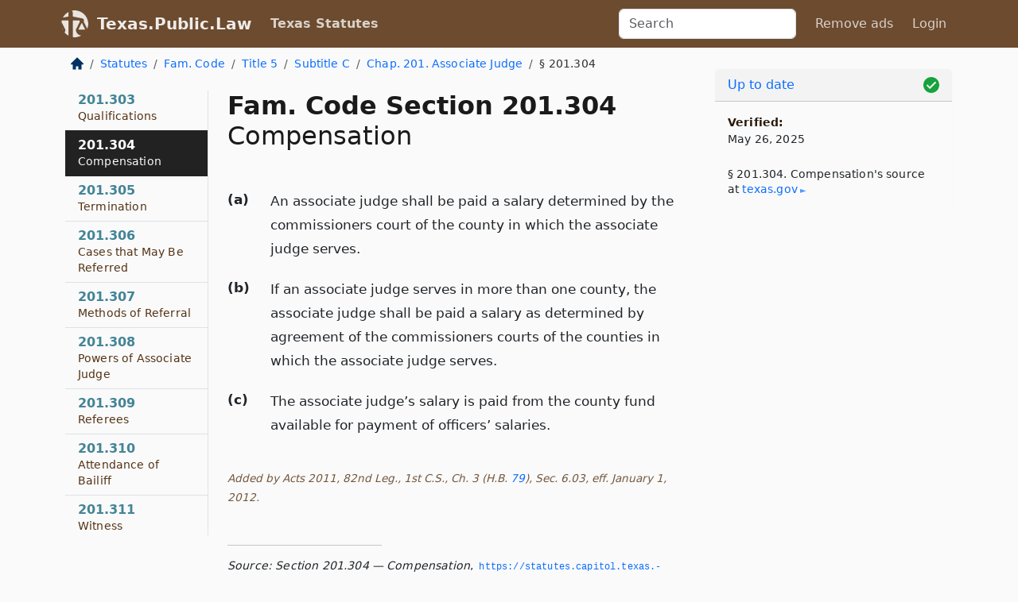

--- FILE ---
content_type: text/html; charset=utf-8
request_url: https://texas.public.law/statutes/tex._fam._code_section_201.304
body_size: 6727
content:
<!DOCTYPE html>
<html lang='en'>
<head>
<meta charset='utf-8'>
<meta content='width=device-width, initial-scale=1, shrink-to-fit=no' name='viewport'>
<meta content='ie=edge' http-equiv='x-ua-compatible'>
  <!-- Google tag (gtag.js) -->
  <script async src="https://www.googletagmanager.com/gtag/js?id=G-H4FE23NSBJ" crossorigin="anonymous"></script>
  <script>
    window.dataLayer = window.dataLayer || [];
    function gtag(){dataLayer.push(arguments);}
    gtag('js', new Date());

    gtag('config', 'G-H4FE23NSBJ');
  </script>

<!-- Metadata -->
<title>Texas Family Code Section 201.304 – Compensation</title>
<meta content='An associate judge shall be paid a salary determined by the commissioners court of the county in which the associate judge serves.…' name='description'>

<link rel="canonical" href="https://texas.public.law/statutes/tex._fam._code_section_201.304">

    <!-- Twitter Meta Tags -->
    <meta name="twitter:card"        content="summary">
    <meta name="twitter:site"        content="@law_is_code">
    <meta name="twitter:title"       content="Texas Family Code Section 201.304 – Compensation">
    <meta name="twitter:description" content="An associate judge shall be paid a salary determined by the commissioners court of the county in which the associate judge serves.…">

    <!-- Facebook Meta Tags -->
    <meta property="og:type"         content="article">
    <meta property="og:url"          content="https://texas.public.law/statutes/tex._fam._code_section_201.304">
    <meta property="og:title"        content="Texas Family Code Section 201.304 – Compensation">
    <meta property="og:determiner"   content="the">
    <meta property="og:description"  content="An associate judge shall be paid a salary determined by the commissioners court of the county in which the associate judge serves.…">

    <meta property="article:author"  content="Tex. Legislature">

    <meta property="article:section" content="Family Code">

    <!-- Apple Meta Tags -->
    <meta property="og:site_name"     content="Texas.Public.Law">

    <!-- LinkedIn Meta Tags -->
    <meta property="og:title"        content="Texas Family Code Section 201.304 – Compensation" name="title">

        <!-- Jurisdiction Icon -->

        <meta name="twitter:image"       content="https://texas.public.law/assets/jurisdiction/texas-c954d87af14b523b19b292236af483242aa1ca9007e0b96080fd9afcd3928858.png">
        <meta name="twitter:image:alt"   content="Texas icon">
        
        <link rel="apple-touch-icon"     href="https://texas.public.law/assets/jurisdiction/256x256/texas-178e7f7dd689fa81d78879372c59764dd65e7a08331c87f39f8232d2a004a913.png" sizes="256x256" >
        <meta property="og:image"        content="https://texas.public.law/assets/jurisdiction/256x256/texas-178e7f7dd689fa81d78879372c59764dd65e7a08331c87f39f8232d2a004a913.png">
        <meta property="og:image:type"   content="image/png">
        <meta property="og:image:width"  content="256">
        <meta property="og:image:height" content="256">
        <meta property="og:image:alt"    content="Texas icon">

<!-- CSS -->
<link rel="stylesheet" href="/assets/themes/texas-35119bae87c4848c7701319858ce77eecfe83ef8c5ef7cb5a90fc343078a3972.css">
<!-- Favicons -->
<!-- Platform-independent .ico -->
<link rel="icon" type="image/x-icon" href="/assets/favicon/favicon-1971bb419bcff8b826acfc6d31b7bcdaa84e2b889fb346f139d81d504e21301c.ico">
<!-- Generic Favicon -->
<link rel="icon" type="image/png" href="/assets/favicon/favicon-196x196-1a89cdc4f55cce907983623a3705b278153a4a7c3f4e937224c2f68263cdf079.png" sizes="196x196">
<!-- Apple -->
<link rel="icon" type="image/png" href="/assets/favicon/apple-touch-icon-152x152-34df06b5e2e93efe4b77219bb2f7c625e82b95f0bdadc5b066ec667d56fd329d.png" sizes="196x196">
<!-- Microsoft favicons -->
<meta content='#FFFFFF' name='msapplication-TileColor'>
<meta content='https://california.public.law/assets/favicon/mstile-144x144-1ff51a60a42438151b0aa8d2b8ecdaa867d9af9ede744983626c8263eb9051c5.png' name='msapplication-TileImage'>
<meta content='https://california.public.law/assets/favicon/mstile-310x150-ae54f5e235f629e5bbc1b3787980a0a0c790ccaaf7e6153f46e35480b9460a78.png' name='msapplication-wide310x150logo'>
<meta content='https://california.public.law/assets/favicon/mstile-310x310-c954d87af14b523b19b292236af483242aa1ca9007e0b96080fd9afcd3928858.png' name='msapplication-square310x310logo'>

<!-- Structured Data -->


  <script type="text/javascript" 
          async="async" 
          data-noptimize="1" 
          data-cfasync="false" 
          src="//scripts.pubnation.com/tags/94287298-70cd-4370-b788-e4f2e9fa8c06.js">
  </script>

</head>



<body data-environment="production" data-parent-path="/statutes/tex._fam._code_title_5_subtitle_c_chapter_201" data-revision-ruby="2.2.29" data-revision-ts="2.1.14" data-sentry-dsn-javascript="https://bab07efcc3f7485259f5baf1f2b14d4b@o118555.ingest.us.sentry.io/4509024199901184" data-statute-number="201.304">

<!-- Logo and Navbar -->
<nav class='navbar navbar-expand-lg navbar-dark d-print-none' id='top-navbar'>
<div class='container'>
<a class='navbar-brand' href='https://texas.public.law'>
<img alt="Public.Law logo" height="34" width="34" src="/assets/logo/logo-white-on-transparent-68px-8727330fcdef91e245320acd7eb218bf7c3fc280a9ac48873293e89c65f1557a.png">
</a>
<a class='navbar-brand' href='https://texas.public.law'>
Texas.Public.Law
</a>
<button aria-controls='navbarSupportedContent' aria-expanded='false' aria-label='Toggle navigation' class='navbar-toggler' data-bs-target='#navbarSupportedContent' data-bs-toggle='collapse' type='button'>
<span class='navbar-toggler-icon'></span>
</button>
<div class='collapse navbar-collapse' id='navbarSupportedContent'>
<ul class='navbar-nav me-auto'>
<li class='nav-item active'>
<a class='nav-link' href='/statutes'>Texas Statutes</a>
</li>
<!-- Hack to add the ORCP if this is the Oregon site -->
</ul>
<!-- Small search form -->
<form class="form-inline my-2 my-lg-0 me-2" action="/search" accept-charset="UTF-8" method="get"><input type="search" name="term" id="term" value="" class="form-control mr-sm-2" placeholder="Search" aria-label="Search">
</form>
<ul class='navbar-nav me-right'>
<li class="nav-item rounded ms-1 me-1"><a class="nav-link rounded ms-1 me-1" href="https://www.public.law/pricing">Remove ads</a></li>
<li class="nav-item"><a class="nav-link" href="/users/sign_in">Login</a></li>
</ul>
</div>
</div>
</nav>

<div class='container'>
<div class='row'>
<div class='col-sm-10 col-print-12'>
<div class='d-print-none mb-4'>
  <script type="application/ld+json">
{"@context":"https://schema.org","@type":"BreadcrumbList","itemListElement":[{"@type":"ListItem","position":1,"item":"https://texas.public.law/","name":"\u003cimg alt=\"Home\" height=\"16\" width=\"16\" src=\"/assets/home-bdfd622f0da71bdae5658d6657246217fd7f910da9dce4be94da15f81e831120.svg\"\u003e"},{"@type":"ListItem","position":2,"item":"https://texas.public.law/statutes","name":"Statutes"},{"@type":"ListItem","position":3,"item":"https://texas.public.law/statutes/tex._fam._code","name":"Fam. Code"},{"@type":"ListItem","position":4,"item":"https://texas.public.law/statutes/tex._fam._code_title_5","name":"Title 5"},{"@type":"ListItem","position":5,"item":"https://texas.public.law/statutes/tex._fam._code_title_5_subtitle_c","name":"Subtitle C"},{"@type":"ListItem","position":6,"item":"https://texas.public.law/statutes/tex._fam._code_title_5_subtitle_c_chapter_201","name":"Chap. 201. Associate Judge"},{"@type":"ListItem","position":7,"item":"https://texas.public.law/statutes/tex._fam._code_section_201.304","name":"§ 201.304"}]}
</script>

<nav aria-label="breadcrumb">
  <ol class="breadcrumb">
      <li class="breadcrumb-item">
        <a href="https://texas.public.law/"><img alt="Home" height="16" width="16" src="/assets/home-bdfd622f0da71bdae5658d6657246217fd7f910da9dce4be94da15f81e831120.svg"></a>
      </li>
      <li class="breadcrumb-item">
        <a href="https://texas.public.law/statutes">Statutes</a>
      </li>
      <li class="breadcrumb-item">
        <a href="https://texas.public.law/statutes/tex._fam._code">Fam. Code</a>
      </li>
      <li class="breadcrumb-item">
        <a href="https://texas.public.law/statutes/tex._fam._code_title_5">Title 5</a>
      </li>
      <li class="breadcrumb-item">
        <a href="https://texas.public.law/statutes/tex._fam._code_title_5_subtitle_c">Subtitle C</a>
      </li>
      <li class="breadcrumb-item">
        <a href="https://texas.public.law/statutes/tex._fam._code_title_5_subtitle_c_chapter_201">Chap. 201. Associate Judge</a>
      </li>
    
      <li class="breadcrumb-item active" aria-current="page">
        § 201.304
      </li>
  </ol>
</nav> 

</div>


<div class='row'>
<div class='col-sm order-last'>
<article>
<div id='leaf-page-title'>
<h1 id='number_and_name'>
<span class='meta-name-and-number'>
<span class='d-none d-print-inline'>
Tex.
</span>
Fam. Code Section 201.304
</span>
<br>
<span id='name'>
Compensation
</span>
</h1>
</div>

<hr class='d-none d-print-block top'>
<div id='leaf-statute-body'>
<section class="level-0 non-meta outline"><h2>(a)</h2> An associate judge shall be paid a salary determined by the commissioners court of the county in which the associate judge serves.</section>
<section class="level-0 non-meta outline"><h2>(b)</h2> If an associate judge serves in more than one county, the associate judge shall be paid a salary as determined by agreement of the commissioners courts of the counties in which the associate judge serves.</section>
<section class="level-0 non-meta outline"><h2>(c)</h2> The associate judge’s salary is paid from the county fund available for payment of officers’ salaries.</section>
<section class="meta non-outline">Added by Acts 2011, 82nd Leg., 1st C.S., Ch. 3 (H.B. <a href="http://www.legis.state.tx.us/tlodocs/821/billtext/html/HB00079F.HTM">79</a>), Sec. 6.03, eff. January 1, 2012.</section>


<div class='d-print-none mt-5'>
<hr style='width: 33%; margin-left: 0;'>
<p class='small' style='line-height: 1.4em; letter-spacing: 0.01rem;'>
<cite>
<i>Source:</i>
<i>Section 201.304 — Compensation</i>,<code> <a id="footer-source-link" rel="nofollow" href="https://statutes.capitol.texas.gov/Docs/FA/htm/FA.201.htm#201.304">https://statutes.&shy;capitol.&shy;texas.&shy;gov/Docs/FA/htm/FA.&shy;201.&shy;htm#201.&shy;304</a></code> (accessed May 26, 2025).
</cite>
</p>
</div>

</div>
</article>
</div>
<div class='col-sm-3 order-first d-none d-md-block d-print-none'>
<main class='sticky-top'>
<div class='d-flex flex-column align-items-stretch'>
<div class='list-group list-group-flush scrollarea border-end' id='sibling-nav'>
<a class='list-group-item list-group-item-action' href='tex._fam._code_section_201.001' id='n201.001'>201.001<br><span class='name'>Appointment</span></a>
<a class='list-group-item list-group-item-action' href='tex._fam._code_section_201.002' id='n201.002'>201.002<br><span class='name'>Qualifications</span></a>
<a class='list-group-item list-group-item-action' href='tex._fam._code_section_201.003' id='n201.003'>201.003<br><span class='name'>Compensation</span></a>
<a class='list-group-item list-group-item-action' href='tex._fam._code_section_201.004' id='n201.004'>201.004<br><span class='name'>Termination of Associate Judge</span></a>
<a class='list-group-item list-group-item-action' href='tex._fam._code_section_201.005' id='n201.005'>201.005<br><span class='name'>Cases that May Be Referred</span></a>
<a class='list-group-item list-group-item-action' href='tex._fam._code_section_201.006' id='n201.006'>201.006<br><span class='name'>Order of Referral</span></a>
<a class='list-group-item list-group-item-action' href='tex._fam._code_section_201.007' id='n201.007'>201.007<br><span class='name'>Powers of Associate Judge</span></a>
<a class='list-group-item list-group-item-action' href='tex._fam._code_section_201.008' id='n201.008'>201.008<br><span class='name'>Attendance of Bailiff</span></a>
<a class='list-group-item list-group-item-action' href='tex._fam._code_section_201.009' id='n201.009'>201.009<br><span class='name'>Court Reporter</span></a>
<a class='list-group-item list-group-item-action' href='tex._fam._code_section_201.010' id='n201.010'>201.010<br><span class='name'>Witness</span></a>
<a class='list-group-item list-group-item-action' href='tex._fam._code_section_201.011' id='n201.011'>201.011<br><span class='name'>Report</span></a>
<a class='list-group-item list-group-item-action' href='tex._fam._code_section_201.012' id='n201.012'>201.012<br><span class='name'>Notice of Right to De Novo Hearing Before Referring Court</span></a>
<a class='list-group-item list-group-item-action' href='tex._fam._code_section_201.013' id='n201.013'>201.013<br><span class='name'>Order of Court</span></a>
<a class='list-group-item list-group-item-action' href='tex._fam._code_section_201.014' id='n201.014'>201.014<br><span class='name'>Judicial Action on Associate Judge’s Proposed Order or Judgment</span></a>
<a class='list-group-item list-group-item-action' href='tex._fam._code_section_201.015' id='n201.015'>201.015<br><span class='name'>De Novo Hearing Before Referring Court</span></a>
<a class='list-group-item list-group-item-action' href='tex._fam._code_section_201.016' id='n201.016'>201.016<br><span class='name'>Appellate Review</span></a>
<a class='list-group-item list-group-item-action' href='tex._fam._code_section_201.017' id='n201.017'>201.017<br><span class='name'>Immunity</span></a>
<a class='list-group-item list-group-item-action' href='tex._fam._code_section_201.018' id='n201.018'>201.018<br><span class='name'>Visiting Associate Judge</span></a>
<a class='list-group-item list-group-item-action' href='tex._fam._code_section_201.101' id='n201.101'>201.101<br><span class='name'>Authority of Presiding Judge</span></a>
<a class='list-group-item list-group-item-action' href='tex._fam._code_section_201.102' id='n201.102'>201.102<br><span class='name'>Application of Law Governing Associate Judges</span></a>
<a class='list-group-item list-group-item-action' href='tex._fam._code_section_201.103' id='n201.103'>201.103<br><span class='name'>Designation of Host County</span></a>
<a class='list-group-item list-group-item-action' href='tex._fam._code_section_201.104' id='n201.104'>201.104<br><span class='name'>Powers of Associate Judge</span></a>
<a class='list-group-item list-group-item-action' href='tex._fam._code_section_201.105' id='n201.105'>201.105<br><span class='name'>Compensation of Associate Judge</span></a>
<a class='list-group-item list-group-item-action' href='tex._fam._code_section_201.106' id='n201.106'>201.106<br><span class='name'>Child Support Court Monitor and Other Personnel</span></a>
<a class='list-group-item list-group-item-action' href='tex._fam._code_section_201.107' id='n201.107'>201.107<br><span class='name'>State and Federal Funds</span></a>
<a class='list-group-item list-group-item-action' href='tex._fam._code_section_201.110' id='n201.110'>201.110<br><span class='name'>Time for Disposition of Title Iv-d Cases</span></a>
<a class='list-group-item list-group-item-action' href='tex._fam._code_section_201.111' id='n201.111'>201.111<br><span class='name'>Time to Act on Associate Judge’s Proposed Order or Judgment that Includes Recommended Finding of Contempt</span></a>
<a class='list-group-item list-group-item-action' href='tex._fam._code_section_201.112' id='n201.112'>201.112<br><span class='name'>Limitation on Law Practice by Certain Associate Judges</span></a>
<a class='list-group-item list-group-item-action' href='tex._fam._code_section_201.113' id='n201.113'>201.113<br><span class='name'>Visiting Associate Judge</span></a>
<a class='list-group-item list-group-item-action' href='tex._fam._code_section_201.201' id='n201.201'>201.201<br><span class='name'>Authority of Presiding Judge</span></a>
<a class='list-group-item list-group-item-action' href='tex._fam._code_section_201.202' id='n201.202'>201.202<br><span class='name'>Application of Law Governing Associate Judges</span></a>
<a class='list-group-item list-group-item-action' href='tex._fam._code_section_201.203' id='n201.203'>201.203<br><span class='name'>Designation of Host County</span></a>
<a class='list-group-item list-group-item-action' href='tex._fam._code_section_201.204' id='n201.204'>201.204<br><span class='name'>General Powers of Associate Judge</span></a>
<a class='list-group-item list-group-item-action' href='tex._fam._code_section_201.205' id='n201.205'>201.205<br><span class='name'>Compensation of Associate Judge</span></a>
<a class='list-group-item list-group-item-action' href='tex._fam._code_section_201.206' id='n201.206'>201.206<br><span class='name'>Personnel</span></a>
<a class='list-group-item list-group-item-action' href='tex._fam._code_section_201.207' id='n201.207'>201.207<br><span class='name'>State and Federal Funds</span></a>
<a class='list-group-item list-group-item-action' href='tex._fam._code_section_201.208' id='n201.208'>201.208<br><span class='name'>Assignment of Judges and Visiting Associate Judges</span></a>
<a class='list-group-item list-group-item-action' href='tex._fam._code_section_201.209' id='n201.209'>201.209<br><span class='name'>Limitation on Law Practice by Associate Judge</span></a>
<a class='list-group-item list-group-item-action' href='tex._fam._code_section_201.301' id='n201.301'>201.301<br><span class='name'>Applicability</span></a>
<a class='list-group-item list-group-item-action' href='tex._fam._code_section_201.302' id='n201.302'>201.302<br><span class='name'>Appointment</span></a>
<a class='list-group-item list-group-item-action' href='tex._fam._code_section_201.303' id='n201.303'>201.303<br><span class='name'>Qualifications</span></a>
<a class='list-group-item list-group-item-action' href='tex._fam._code_section_201.304' id='n201.304'>201.304<br><span class='name'>Compensation</span></a>
<a class='list-group-item list-group-item-action' href='tex._fam._code_section_201.305' id='n201.305'>201.305<br><span class='name'>Termination</span></a>
<a class='list-group-item list-group-item-action' href='tex._fam._code_section_201.306' id='n201.306'>201.306<br><span class='name'>Cases that May Be Referred</span></a>
<a class='list-group-item list-group-item-action' href='tex._fam._code_section_201.307' id='n201.307'>201.307<br><span class='name'>Methods of Referral</span></a>
<a class='list-group-item list-group-item-action' href='tex._fam._code_section_201.308' id='n201.308'>201.308<br><span class='name'>Powers of Associate Judge</span></a>
<a class='list-group-item list-group-item-action' href='tex._fam._code_section_201.309' id='n201.309'>201.309<br><span class='name'>Referees</span></a>
<a class='list-group-item list-group-item-action' href='tex._fam._code_section_201.310' id='n201.310'>201.310<br><span class='name'>Attendance of Bailiff</span></a>
<a class='list-group-item list-group-item-action' href='tex._fam._code_section_201.311' id='n201.311'>201.311<br><span class='name'>Witness</span></a>
<a class='list-group-item list-group-item-action' href='tex._fam._code_section_201.312' id='n201.312'>201.312<br><span class='name'>Court Reporter</span></a>
<a class='list-group-item list-group-item-action' href='tex._fam._code_section_201.313' id='n201.313'>201.313<br><span class='name'>Report</span></a>
<a class='list-group-item list-group-item-action' href='tex._fam._code_section_201.314' id='n201.314'>201.314<br><span class='name'>Notice of Right to De Novo Hearing</span></a>
<a class='list-group-item list-group-item-action' href='tex._fam._code_section_201.315' id='n201.315'>201.315<br><span class='name'>Order of Court</span></a>
<a class='list-group-item list-group-item-action' href='tex._fam._code_section_201.316' id='n201.316'>201.316<br><span class='name'>Judicial Action on Associate Judge’s Proposed Order or Judgment</span></a>
<a class='list-group-item list-group-item-action' href='tex._fam._code_section_201.317' id='n201.317'>201.317<br><span class='name'>De Novo Hearing</span></a>
<a class='list-group-item list-group-item-action' href='tex._fam._code_section_201.318' id='n201.318'>201.318<br><span class='name'>Appellate Review</span></a>
<a class='list-group-item list-group-item-action' href='tex._fam._code_section_201.319' id='n201.319'>201.319<br><span class='name'>Judicial Immunity</span></a>
<a class='list-group-item list-group-item-action' href='tex._fam._code_section_201.320' id='n201.320'>201.320<br><span class='name'>Visiting Associate Judge</span></a>
<a class='list-group-item list-group-item-action' href='tex._fam._code_section_201.1021' id='n201.1021'>201.1021<br><span class='name'>Qualifications</span></a>
<a class='list-group-item list-group-item-action' href='tex._fam._code_section_201.1041' id='n201.1041'>201.1041<br><span class='name'>Judicial Action on Associate Judge’s Proposed Order or Judgment</span></a>
<a class='list-group-item list-group-item-action' href='tex._fam._code_section_201.1042' id='n201.1042'>201.1042<br><span class='name'>De Novo Hearing Before Referring Court</span></a>
<a class='list-group-item list-group-item-action' href='tex._fam._code_section_201.1045' id='n201.1045'>201.1045<br><span class='name'>Proceedings and Judicial Actions by Remote Communication</span></a>
<a class='list-group-item list-group-item-action' href='tex._fam._code_section_201.1065' id='n201.1065'>201.1065<br><span class='name'>Duties of Child Support Court Monitor</span></a>
<a class='list-group-item list-group-item-action' href='tex._fam._code_section_201.1066' id='n201.1066'>201.1066<br><span class='name'>Supervision of Associate Judges</span></a>
<a class='list-group-item list-group-item-action' href='tex._fam._code_section_201.2021' id='n201.2021'>201.2021<br><span class='name'>Qualifications</span></a>
<a class='list-group-item list-group-item-action' href='tex._fam._code_section_201.2041' id='n201.2041'>201.2041<br><span class='name'>Judicial Action on Associate Judge’s Proposed Order or Judgment</span></a>
<a class='list-group-item list-group-item-action' href='tex._fam._code_section_201.2042' id='n201.2042'>201.2042<br><span class='name'>De Novo Hearing Before Referring Court</span></a>
<a class='list-group-item list-group-item-action' href='tex._fam._code_section_201.2061' id='n201.2061'>201.2061<br><span class='name'>Supervision of Associate Judges</span></a>

</div>
</div>
</main>
</div>

</div>

</div>
<div class='col-sm-2 d-print-none d-none d-lg-block'>
<!-- Right Side Bar -->
<div class='card border-light mb-1 mt-3'>
<div class='card-header'>
<span>
<img alt="Green check means up to date." style="width: 20px; float: right; margin-top: 2px" width="20" height="20" src="/assets/checked-dark-green-2857f87605b971587a477f5d9beafb3c3a76b47b8a4b5dcecbf01b27418206c1.svg">
</span>
<span>
<a class="card-link" href="https://texas.public.law/statutes/information-about-updates">Up to date</a>
</span>
</div>
<div class='card-body'>
<p class='mb-1 card-text small' style='line-height: 1.5em; letter-spacing: 0.01rem'>
<strong>Verified:</strong>
<br>
May 26, 2025
</p>
<p class='card-text mt-4 small' style='line-height: 1.4em; letter-spacing: 0.01rem'>
<cite>
§ 201.304. Compensation's source at
<a class="source-link external" rel="nofollow" href="https://statutes.capitol.texas.gov/Docs/FA/htm/FA.201.htm#201.304">texas​.gov</a>
</cite>
</p>
</div>
</div>






</div>
</div>
<hr class='bottom'>
<footer>
<div class='d-print-none'>
<div class='row'>
<div class='col-sm-3' id='stay-connected'>
<h2>Stay Connected</h2>
<p>
Join thousands of people who receive monthly site updates.
</p>
<p>
<a class='btn btn-primary' href='https://eepurl.com/dqx2dj' id='temp-subscribe' role='button'>Subscribe</a>
</p>
<p id='social-icons'>
<a href="https://www.instagram.com/law.is.code/"><img alt="Instagram" loading="lazy" decoding="async" height="50" width="50" src="/assets/social/instagram-logo-840401f66d7e41fb9696f8e077c49b550e669a1a613e2612a7ba18aa2c53776d.svg"></a>
<a href="https://www.facebook.com/PublicDotLaw"><img alt="Facebook" loading="lazy" decoding="async" height="50" width="50" src="/assets/social/facebook-logo-button-a44d2115afa1417c74235fd98657a42b6602af1b47332364fa6627a80e5a61ff.svg"></a>
<a href="https://twitter.com/law_is_code"><img alt="Twitter" loading="lazy" decoding="async" height="50" width="50" src="/assets/social/twitter-logo-button-39f7c16ed398ca50006cd9a20dc33da44f7110bc26dbe7ec8980cbd9fc44cdc6.svg"></a>
<a href="https://github.com/public-law/"><img alt="Our GitHub Page" loading="lazy" decoding="async" height="50" width="50" src="/assets/social/github-logo-b4302181192a1d29bb4b020699926827cea1717d423541ad0ec8b318cda6ff97.svg"></a>
</p>
</div>
<div class='col-sm-4'>
<h2>Get Legal Help</h2>
<p class='mb-4'>
The <a class="external" href="https://www.texasbar.com/">State Bar of Texas</a> runs a service for finding
an attorney in good standing. Initial consultations
are usually free or discounted: <a class="external" href="https://www.texasbar.com/AM/Template.cfm?Section=Lawyer_Referral_Service_LRIS_">Lawyer Referral &amp; Information Service (LRIS)</a>
</p>
<h2>Committed to Public Service</h2>
<p>
We will always provide free access to the current law. In addition,
<a href='https://blog.public.law/automatic-upgrade-for-non-profit-educational-and-govt-users/'>we provide special support</a>
for non-profit, educational, and government users. Through social
entre­pre­neurship, we’re lowering the cost of legal services and
increasing citizen access.
</p>
</div>
<div class='col-sm-5'>
<nav>
<h2>Navigate</h2>
<div class='row'>
<div class='col-sm-4'>
<ul class='compact'>
<li class='mb-2'><a href="https://www.public.law/legal-help-services">Find a Lawyer</a></li>
<li class='mb-2'><a href="https://blog.public.law">Blog</a></li>
<li class='mb-2'><a href="https://www.public.law/about-us">About Us</a></li>
<li class='mb-2'><a href="https://www.public.law/api-info">API</a></li>
<li class='mb-2'><a href="https://www.public.law/contact-us">Contact Us</a></li>
<li class='mb-2'><a href="https://www.public.law/blog">Reports</a></li>
<li class='mb-2'><a href="https://www.public.law/sources">Secondary Sources</a></li>
<li class='mb-2'><a href="https://www.public.law/privacy-policy">Privacy Policy</a></li>
</ul>
</div>
<div class='col-sm-8'>
<table class='table table-sm table-borderless table-light'>
<tbody>
<tr>
<th>California:</th>
<td><a href="https://california.public.law/codes">Codes</a></td>
</tr>
<tr>
<th>Colorado:</th>
<td><a href="https://colorado.public.law/statutes">C.R.S.</a></td>
</tr>
<tr>
<th>Florida:</th>
<td><a href="https://florida.public.law/statutes">Statutes</a></td>
</tr>
<tr>
<th>Nevada:</th>
<td><a href="https://nevada.public.law/statutes">NRS</a></td>
</tr>
<tr>
<th>New York:</th>
<td><a href="https://newyork.public.law/laws">Laws</a></td>
</tr>
<tr>
<th>Oregon:</th>
<td><a href="https://oregon.public.law/rules">OAR</a>, <a href="https://oregon.public.law/statutes">ORS</a></td>
</tr>
<tr>
<th>Texas:</th>
<td><a href="https://texas.public.law/statutes">Statutes</a></td>
</tr>
<tr>
<th>World:</th>
<td><a href="https://www.public.law/world/rome_statute">Rome Statute</a>, <a href="https://www.public.law/dictionary">International Dictionary</a></td>
</tr>
</tbody>
</table>
</div>
</div>
</nav>
</div>
</div>

</div>
<div class='d-none d-print-block'>
<p class='small'>
<i>Location:</i>
<code>https://texas.public.law/statutes/tex._fam._code_section_201.304</code>
</p>
<p class='small'>
<i>Original Source:</i>
<i>Section 201.304 — Compensation</i>,
<code>https://statutes.&shy;capitol.&shy;texas.&shy;gov/Docs/FA/htm/FA.&shy;201.&shy;htm#201.&shy;304</code>
(last ac&shy;cessed May 10, 2025).
</p>

</div>
</footer>

<!-- Modal -->
<div class="modal fade" id="intentionallyBlankModal" tabindex="-1" aria-labelledby="intentionallyBlankModalLabel" aria-hidden="true">
    <div class="modal-dialog modal-dialog-centered">
      <div class="modal-content">
        <div class="modal-header">
          <h5 class="modal-title" id="intentionallyBlankModalLabel">Blank Outline Levels</h5>
          <button type="button" class="close" data-bs-dismiss="modal" aria-label="Close">
            <span aria-hidden="true">&times;</span>
          </button>
        </div>
        <div class="modal-body">
          <p>
          The legislature occasionally skips outline levels.
          For example:
          </p>

<pre>(3) A person may apply [...]
(4)(a) A person petitioning for relief [...]</pre>

          <p>
            In this example, <strong>(3)</strong>, <strong>(4)</strong>,
            and <strong>(4)(a)</strong> are all outline levels, but 
            <strong>(4)</strong> was
            omitted by its authors. It's only implied. This presents an
            interesting challenge when laying out the text. We've
            decided to display a blank section with this note, in order
            to aide readability.
          </p>

          <div class="alert alert-info" role="alert">
            <strong>Trust but verify.</strong>
              <cite>
                <a class="source-link external" rel="nofollow" href="https://statutes.capitol.texas.gov/Docs/FA/htm/FA.201.htm#201.304">Here is the original source for section 201.304</a>
              </cite>
          </div>

          <p>
            Do you have an opinion about this solution?
            <a href="https://www.public.law/contact-us">Drop us a line.</a>
          </p>
        </div>
        <div class="modal-footer">
          <button type="button" class="btn btn-primary" data-bs-dismiss="modal">Close</button>
        </div>
      </div>
    </div>
  </div>

</div>
    <script src="https://js.sentry-cdn.com/bab07efcc3f7485259f5baf1f2b14d4b.min.js" crossorigin="anonymous"></script>

<script src="/assets/application-8807a6c505c369ecf132761755ed2343e2aa03aad8dedd9e32a7ca33c042fd94.js" type="module"></script>
</body>

</html>
